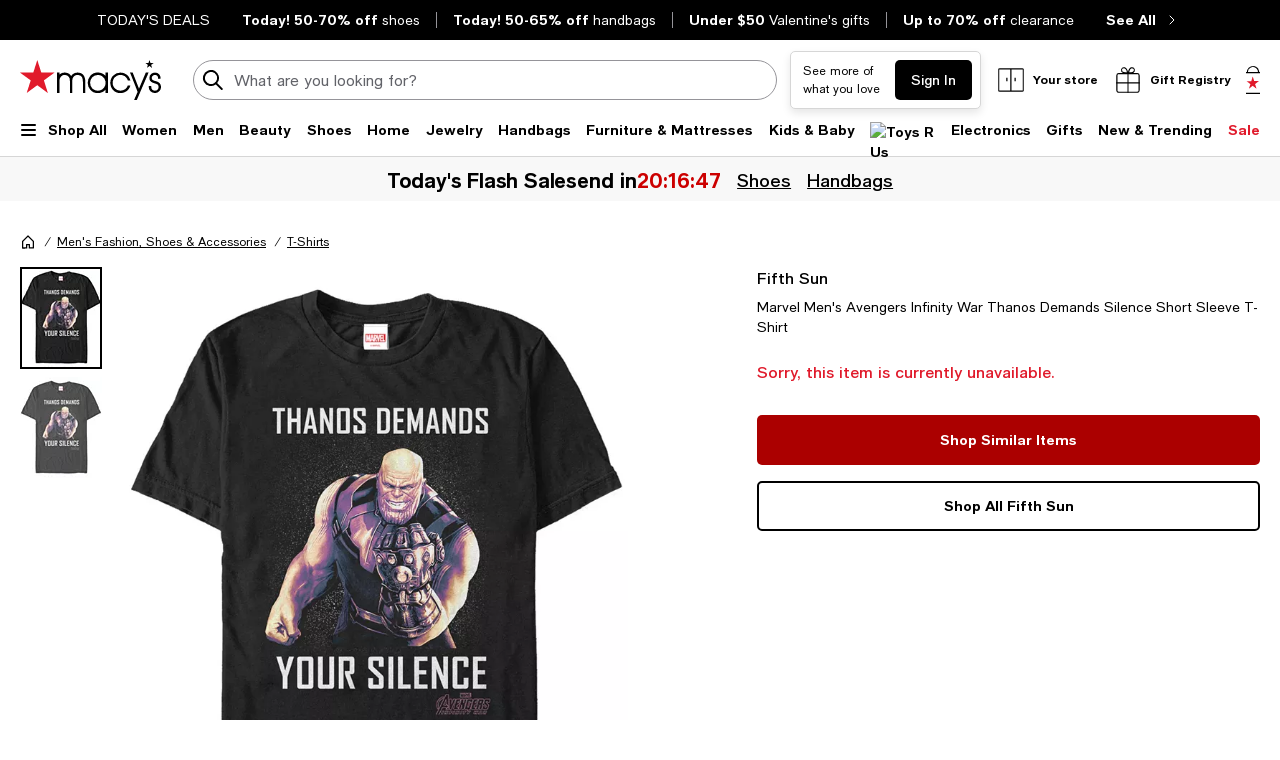

--- FILE ---
content_type: text/html; charset=utf-8
request_url: https://www.google.com/recaptcha/api2/aframe
body_size: 267
content:
<!DOCTYPE HTML><html><head><meta http-equiv="content-type" content="text/html; charset=UTF-8"></head><body><script nonce="BoWTUcIjSugrdTiGizuxqQ">/** Anti-fraud and anti-abuse applications only. See google.com/recaptcha */ try{var clients={'sodar':'https://pagead2.googlesyndication.com/pagead/sodar?'};window.addEventListener("message",function(a){try{if(a.source===window.parent){var b=JSON.parse(a.data);var c=clients[b['id']];if(c){var d=document.createElement('img');d.src=c+b['params']+'&rc='+(localStorage.getItem("rc::a")?sessionStorage.getItem("rc::b"):"");window.document.body.appendChild(d);sessionStorage.setItem("rc::e",parseInt(sessionStorage.getItem("rc::e")||0)+1);localStorage.setItem("rc::h",'1768995732788');}}}catch(b){}});window.parent.postMessage("_grecaptcha_ready", "*");}catch(b){}</script></body></html>